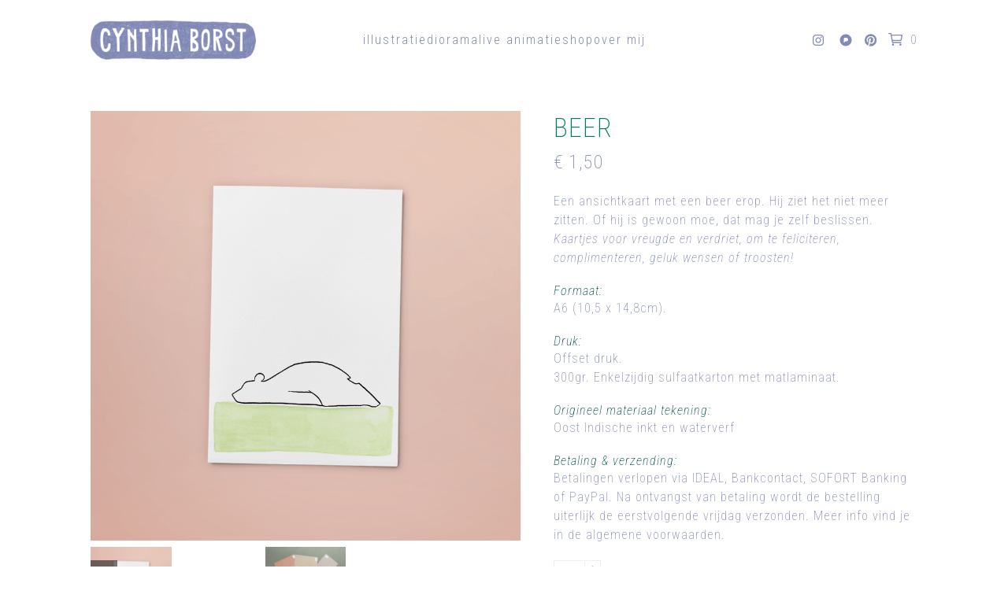

--- FILE ---
content_type: text/html; charset=UTF-8
request_url: https://cynthiaborst.nl/product/kaart-beer/
body_size: 15147
content:
<!DOCTYPE html>
<html lang="nl-NL" class="wpex-classic-style">
<head>
<meta charset="UTF-8">
<link rel="profile" href="http://gmpg.org/xfn/11">
<meta name='robots' content='index, follow, max-image-preview:large, max-snippet:-1, max-video-preview:-1' />
<meta name="viewport" content="width=device-width, initial-scale=1">

	<!-- This site is optimized with the Yoast SEO plugin v26.6 - https://yoast.com/wordpress/plugins/seo/ -->
	<title>BEER - Cynthia Borst</title>
	<meta name="description" content="Een ansichtkaart met een beer erop. Hij ziet het niet meer zitten. Of hij is gewoon moe, dat zou ook heel goed kunnen." />
	<link rel="canonical" href="https://cynthiaborst.nl/product/kaart-beer/" />
	<meta property="og:locale" content="nl_NL" />
	<meta property="og:type" content="article" />
	<meta property="og:title" content="BEER - Cynthia Borst" />
	<meta property="og:description" content="Een ansichtkaart met een beer erop. Hij ziet het niet meer zitten. Of hij is gewoon moe, dat zou ook heel goed kunnen." />
	<meta property="og:url" content="https://cynthiaborst.nl/product/kaart-beer/" />
	<meta property="og:site_name" content="Cynthia Borst" />
	<meta property="article:modified_time" content="2025-05-23T15:45:11+00:00" />
	<meta property="og:image" content="https://usercontent.one/wp/cynthiaborst.nl/wp-content/uploads/2017/05/05beer01.png?media=1767696141" />
	<meta property="og:image:width" content="893" />
	<meta property="og:image:height" content="893" />
	<meta property="og:image:type" content="image/png" />
	<meta name="twitter:card" content="summary_large_image" />
	<meta name="twitter:label1" content="Geschatte leestijd" />
	<meta name="twitter:data1" content="1 minuut" />
	<script type="application/ld+json" class="yoast-schema-graph">{"@context":"https://schema.org","@graph":[{"@type":"WebPage","@id":"https://cynthiaborst.nl/product/kaart-beer/","url":"https://cynthiaborst.nl/product/kaart-beer/","name":"BEER - Cynthia Borst","isPartOf":{"@id":"https://cynthiaborst.nl/#website"},"primaryImageOfPage":{"@id":"https://cynthiaborst.nl/product/kaart-beer/#primaryimage"},"image":{"@id":"https://cynthiaborst.nl/product/kaart-beer/#primaryimage"},"thumbnailUrl":"https://cynthiaborst.nl/wp-content/uploads/2017/05/05beer01.png","datePublished":"2017-05-31T16:15:24+00:00","dateModified":"2025-05-23T15:45:11+00:00","description":"Een ansichtkaart met een beer erop. Hij ziet het niet meer zitten. Of hij is gewoon moe, dat zou ook heel goed kunnen.","breadcrumb":{"@id":"https://cynthiaborst.nl/product/kaart-beer/#breadcrumb"},"inLanguage":"nl-NL","potentialAction":[{"@type":"ReadAction","target":["https://cynthiaborst.nl/product/kaart-beer/"]}]},{"@type":"ImageObject","inLanguage":"nl-NL","@id":"https://cynthiaborst.nl/product/kaart-beer/#primaryimage","url":"https://cynthiaborst.nl/wp-content/uploads/2017/05/05beer01.png","contentUrl":"https://cynthiaborst.nl/wp-content/uploads/2017/05/05beer01.png","width":893,"height":893,"caption":"kaart beer | tekening door Cynthia Borst"},{"@type":"BreadcrumbList","@id":"https://cynthiaborst.nl/product/kaart-beer/#breadcrumb","itemListElement":[{"@type":"ListItem","position":1,"name":"Home","item":"https://cynthiaborst.nl/"},{"@type":"ListItem","position":2,"name":"Shop","item":"https://cynthiaborst.nl/shop/"},{"@type":"ListItem","position":3,"name":"BEER"}]},{"@type":"WebSite","@id":"https://cynthiaborst.nl/#website","url":"https://cynthiaborst.nl/","name":"Cynthia Borst","description":"prentjesmaker","publisher":{"@id":"https://cynthiaborst.nl/#organization"},"potentialAction":[{"@type":"SearchAction","target":{"@type":"EntryPoint","urlTemplate":"https://cynthiaborst.nl/?s={search_term_string}"},"query-input":{"@type":"PropertyValueSpecification","valueRequired":true,"valueName":"search_term_string"}}],"inLanguage":"nl-NL"},{"@type":"Organization","@id":"https://cynthiaborst.nl/#organization","name":"Cynthia Borst","url":"https://cynthiaborst.nl/","logo":{"@type":"ImageObject","inLanguage":"nl-NL","@id":"https://cynthiaborst.nl/#/schema/logo/image/","url":"https://cynthiaborst.nl/wp-content/uploads/2024/06/cynthia-borst.png","contentUrl":"https://cynthiaborst.nl/wp-content/uploads/2024/06/cynthia-borst.png","width":600,"height":130,"caption":"Cynthia Borst"},"image":{"@id":"https://cynthiaborst.nl/#/schema/logo/image/"}}]}</script>
	<!-- / Yoast SEO plugin. -->


<link rel='dns-prefetch' href='//fonts.googleapis.com' />
<link rel="alternate" type="application/rss+xml" title="Cynthia Borst &raquo; feed" href="https://cynthiaborst.nl/feed/" />
<link rel="alternate" type="application/rss+xml" title="Cynthia Borst &raquo; reacties feed" href="https://cynthiaborst.nl/comments/feed/" />
<link rel="alternate" title="oEmbed (JSON)" type="application/json+oembed" href="https://cynthiaborst.nl/wp-json/oembed/1.0/embed?url=https%3A%2F%2Fcynthiaborst.nl%2Fproduct%2Fkaart-beer%2F" />
<link rel="alternate" title="oEmbed (XML)" type="text/xml+oembed" href="https://cynthiaborst.nl/wp-json/oembed/1.0/embed?url=https%3A%2F%2Fcynthiaborst.nl%2Fproduct%2Fkaart-beer%2F&#038;format=xml" />
<style id='wp-img-auto-sizes-contain-inline-css'>
img:is([sizes=auto i],[sizes^="auto," i]){contain-intrinsic-size:3000px 1500px}
/*# sourceURL=wp-img-auto-sizes-contain-inline-css */
</style>
<link rel='stylesheet' id='js_composer_front-css' href='https://usercontent.one/wp/cynthiaborst.nl/wp-content/plugins/js_composer/assets/css/js_composer.min.css?ver=8.7.2&media=1767696141' media='all' />
<style id='wp-emoji-styles-inline-css'>

	img.wp-smiley, img.emoji {
		display: inline !important;
		border: none !important;
		box-shadow: none !important;
		height: 1em !important;
		width: 1em !important;
		margin: 0 0.07em !important;
		vertical-align: -0.1em !important;
		background: none !important;
		padding: 0 !important;
	}
/*# sourceURL=wp-emoji-styles-inline-css */
</style>
<style id='woocommerce-inline-inline-css'>
.woocommerce form .form-row .required { visibility: visible; }
/*# sourceURL=woocommerce-inline-inline-css */
</style>
<link rel='stylesheet' id='parent-style-css' href='https://usercontent.one/wp/cynthiaborst.nl/wp-content/themes/Total/style.css?ver=6.5&media=1767696141' media='all' />
<link rel='stylesheet' id='wpex-woocommerce-css' href='https://usercontent.one/wp/cynthiaborst.nl/wp-content/themes/Total/assets/css/frontend/woocommerce/core.min.css?ver=6.5&media=1767696141' media='all' />
<link rel='stylesheet' id='wpex-google-font-roboto-condensed-css' href='https://fonts.googleapis.com/css2?family=Roboto+Condensed:ital,wght@0,100;0,200;0,300;0,400;0,500;0,600;0,700;0,800;0,900;1,100;1,200;1,300;1,400;1,500;1,600;1,700;1,800;1,900&#038;display=swap&#038;subset=latin' media='all' />
<link rel='stylesheet' id='wpex-style-css' href='https://usercontent.one/wp/cynthiaborst.nl/wp-content/themes/total-child-theme/style.css?ver=6.5&media=1767696141' media='all' />
<link rel='stylesheet' id='wpex-mobile-menu-breakpoint-max-css' href='https://usercontent.one/wp/cynthiaborst.nl/wp-content/themes/Total/assets/css/frontend/breakpoints/max.min.css?ver=6.5&media=1767696141' media='only screen and (max-width:959px)' />
<link rel='stylesheet' id='wpex-mobile-menu-breakpoint-min-css' href='https://usercontent.one/wp/cynthiaborst.nl/wp-content/themes/Total/assets/css/frontend/breakpoints/min.min.css?ver=6.5&media=1767696141' media='only screen and (min-width:960px)' />
<link rel='stylesheet' id='vcex-shortcodes-css' href='https://usercontent.one/wp/cynthiaborst.nl/wp-content/themes/Total/assets/css/frontend/vcex-shortcodes.min.css?ver=6.5&media=1767696141' media='all' />
<link rel='stylesheet' id='mollie-applepaydirect-css' href='https://usercontent.one/wp/cynthiaborst.nl/wp-content/plugins/mollie-payments-for-woocommerce/public/css/mollie-applepaydirect.min.css?media=1767696141?ver=1767524303' media='screen' />
<link rel='stylesheet' id='wpex-wpbakery-css' href='https://usercontent.one/wp/cynthiaborst.nl/wp-content/themes/Total/assets/css/frontend/wpbakery.min.css?ver=6.5&media=1767696141' media='all' />
<script src="https://cynthiaborst.nl/wp-includes/js/jquery/jquery.min.js?ver=3.7.1" id="jquery-core-js"></script>
<script src="https://cynthiaborst.nl/wp-includes/js/jquery/jquery-migrate.min.js?ver=3.4.1" id="jquery-migrate-js"></script>
<script src="https://usercontent.one/wp/cynthiaborst.nl/wp-content/plugins/woocommerce/assets/js/flexslider/jquery.flexslider.min.js?ver=2.7.2-wc.10.4.3&media=1767696141" id="wc-flexslider-js" defer data-wp-strategy="defer"></script>
<script id="wc-single-product-js-extra">
var wc_single_product_params = {"i18n_required_rating_text":"Selecteer een waardering","i18n_rating_options":["1 van de 5 sterren","2 van de 5 sterren","3 van de 5 sterren","4 van de 5 sterren","5 van de 5 sterren"],"i18n_product_gallery_trigger_text":"Afbeeldinggalerij in volledig scherm bekijken","review_rating_required":"yes","flexslider":{"rtl":false,"animation":"slide","smoothHeight":true,"directionNav":true,"controlNav":"thumbnails","slideshow":false,"animationSpeed":600,"animationLoop":false,"allowOneSlide":false,"prevText":"\u003Cspan class=\"screen-reader-text\"\u003Eprevious slide\u003C/span\u003E\u003Cspan class=\"wpex-icon\" aria-hidden=\"true\"\u003E\u003Csvg xmlns=\"http://www.w3.org/2000/svg\" viewBox=\"0 0 24 24\"\u003E\u003Crect fill=\"none\" height=\"24\" width=\"24\"/\u003E\u003Cg\u003E\u003Cpolygon points=\"17.77,3.77 16,2 6,12 16,22 17.77,20.23 9.54,12\"/\u003E\u003C/g\u003E\u003C/svg\u003E\u003C/span\u003E","nextText":"\u003Cspan class=\"screen-reader-text\"\u003Enext slide\u003C/span\u003E\u003Cspan class=\"wpex-icon\" aria-hidden=\"true\"\u003E\u003Csvg xmlns=\"http://www.w3.org/2000/svg\" viewBox=\"0 0 24 24\"\u003E\u003Cg\u003E\u003Cpath d=\"M0,0h24v24H0V0z\" fill=\"none\"/\u003E\u003C/g\u003E\u003Cg\u003E\u003Cpolygon points=\"6.23,20.23 8,22 18,12 8,2 6.23,3.77 14.46,12\"/\u003E\u003C/g\u003E\u003C/svg\u003E\u003C/span\u003E"},"zoom_enabled":"","zoom_options":[],"photoswipe_enabled":"","photoswipe_options":{"shareEl":false,"closeOnScroll":false,"history":false,"hideAnimationDuration":0,"showAnimationDuration":0},"flexslider_enabled":"1"};
//# sourceURL=wc-single-product-js-extra
</script>
<script src="https://usercontent.one/wp/cynthiaborst.nl/wp-content/plugins/woocommerce/assets/js/frontend/single-product.min.js?ver=10.4.3&media=1767696141" id="wc-single-product-js" defer data-wp-strategy="defer"></script>
<script src="https://usercontent.one/wp/cynthiaborst.nl/wp-content/plugins/woocommerce/assets/js/jquery-blockui/jquery.blockUI.min.js?ver=2.7.0-wc.10.4.3&media=1767696141" id="wc-jquery-blockui-js" defer data-wp-strategy="defer"></script>
<script src="https://usercontent.one/wp/cynthiaborst.nl/wp-content/plugins/woocommerce/assets/js/js-cookie/js.cookie.min.js?ver=2.1.4-wc.10.4.3&media=1767696141" id="wc-js-cookie-js" defer data-wp-strategy="defer"></script>
<script id="woocommerce-js-extra">
var woocommerce_params = {"ajax_url":"/wp-admin/admin-ajax.php","wc_ajax_url":"/?wc-ajax=%%endpoint%%","i18n_password_show":"Wachtwoord weergeven","i18n_password_hide":"Wachtwoord verbergen"};
//# sourceURL=woocommerce-js-extra
</script>
<script src="https://usercontent.one/wp/cynthiaborst.nl/wp-content/plugins/woocommerce/assets/js/frontend/woocommerce.min.js?ver=10.4.3&media=1767696141" id="woocommerce-js" defer data-wp-strategy="defer"></script>
<script id="wpex-core-js-extra">
var wpex_theme_params = {"selectArrowIcon":"\u003Cspan class=\"wpex-select-arrow__icon wpex-icon--sm wpex-flex wpex-icon\" aria-hidden=\"true\"\u003E\u003Csvg viewBox=\"0 0 24 24\" xmlns=\"http://www.w3.org/2000/svg\"\u003E\u003Crect fill=\"none\" height=\"24\" width=\"24\"/\u003E\u003Cg transform=\"matrix(0, -1, 1, 0, -0.115, 23.885)\"\u003E\u003Cpolygon points=\"17.77,3.77 16,2 6,12 16,22 17.77,20.23 9.54,12\"/\u003E\u003C/g\u003E\u003C/svg\u003E\u003C/span\u003E","customSelects":".widget_categories form,.widget_archive select,.vcex-form-shortcode select,.woocommerce-ordering .orderby,#dropdown_product_cat,.single-product .variations_form .variations select","scrollToHash":"1","localScrollFindLinks":"1","localScrollHighlight":"1","localScrollUpdateHash":"1","scrollToHashTimeout":"500","localScrollTargets":"li.local-scroll a, a.local-scroll, .local-scroll-link, .local-scroll-link \u003E a,.sidr-class-local-scroll-link,li.sidr-class-local-scroll \u003E span \u003E a,li.sidr-class-local-scroll \u003E a","scrollToBehavior":"smooth"};
//# sourceURL=wpex-core-js-extra
</script>
<script src="https://usercontent.one/wp/cynthiaborst.nl/wp-content/themes/Total/assets/js/frontend/core.min.js?ver=6.5&media=1767696141" id="wpex-core-js" defer data-wp-strategy="defer"></script>
<script id="wpex-inline-js-after">
!function(){const e=document.querySelector("html"),t=()=>{const t=window.innerWidth-document.documentElement.clientWidth;t&&e.style.setProperty("--wpex-scrollbar-width",`${t}px`)};t(),window.addEventListener("resize",(()=>{t()}))}();
//# sourceURL=wpex-inline-js-after
</script>
<script id="wpex-sticky-header-js-extra">
var wpex_sticky_header_params = {"breakpoint":"960"};
//# sourceURL=wpex-sticky-header-js-extra
</script>
<script src="https://usercontent.one/wp/cynthiaborst.nl/wp-content/themes/Total/assets/js/frontend/sticky/header.min.js?ver=6.5&media=1767696141" id="wpex-sticky-header-js" defer data-wp-strategy="defer"></script>
<script id="wpex-mobile-menu-toggle-js-extra">
var wpex_mobile_menu_toggle_params = {"breakpoint":"959","i18n":{"openSubmenu":"Open submenu of %s","closeSubmenu":"Close submenu of %s"},"openSubmenuIcon":"\u003Cspan class=\"wpex-open-submenu__icon wpex-transition-transform wpex-duration-300 wpex-icon\" aria-hidden=\"true\"\u003E\u003Csvg xmlns=\"http://www.w3.org/2000/svg\" viewBox=\"0 0 448 512\"\u003E\u003Cpath d=\"M201.4 342.6c12.5 12.5 32.8 12.5 45.3 0l160-160c12.5-12.5 12.5-32.8 0-45.3s-32.8-12.5-45.3 0L224 274.7 86.6 137.4c-12.5-12.5-32.8-12.5-45.3 0s-12.5 32.8 0 45.3l160 160z\"/\u003E\u003C/svg\u003E\u003C/span\u003E"};
//# sourceURL=wpex-mobile-menu-toggle-js-extra
</script>
<script src="https://usercontent.one/wp/cynthiaborst.nl/wp-content/themes/Total/assets/js/frontend/mobile-menu/toggle.min.js?ver=6.5&media=1767696141" id="wpex-mobile-menu-toggle-js" defer data-wp-strategy="defer"></script>
<script></script><link rel="https://api.w.org/" href="https://cynthiaborst.nl/wp-json/" /><link rel="alternate" title="JSON" type="application/json" href="https://cynthiaborst.nl/wp-json/wp/v2/product/178" /><link rel="EditURI" type="application/rsd+xml" title="RSD" href="https://cynthiaborst.nl/xmlrpc.php?rsd" />
<meta name="generator" content="WordPress 6.9" />
<meta name="generator" content="WooCommerce 10.4.3" />
<link rel='shortlink' href='https://cynthiaborst.nl/?p=178' />
<style>[class*=" icon-oc-"],[class^=icon-oc-]{speak:none;font-style:normal;font-weight:400;font-variant:normal;text-transform:none;line-height:1;-webkit-font-smoothing:antialiased;-moz-osx-font-smoothing:grayscale}.icon-oc-one-com-white-32px-fill:before{content:"901"}.icon-oc-one-com:before{content:"900"}#one-com-icon,.toplevel_page_onecom-wp .wp-menu-image{speak:none;display:flex;align-items:center;justify-content:center;text-transform:none;line-height:1;-webkit-font-smoothing:antialiased;-moz-osx-font-smoothing:grayscale}.onecom-wp-admin-bar-item>a,.toplevel_page_onecom-wp>.wp-menu-name{font-size:16px;font-weight:400;line-height:1}.toplevel_page_onecom-wp>.wp-menu-name img{width:69px;height:9px;}.wp-submenu-wrap.wp-submenu>.wp-submenu-head>img{width:88px;height:auto}.onecom-wp-admin-bar-item>a img{height:7px!important}.onecom-wp-admin-bar-item>a img,.toplevel_page_onecom-wp>.wp-menu-name img{opacity:.8}.onecom-wp-admin-bar-item.hover>a img,.toplevel_page_onecom-wp.wp-has-current-submenu>.wp-menu-name img,li.opensub>a.toplevel_page_onecom-wp>.wp-menu-name img{opacity:1}#one-com-icon:before,.onecom-wp-admin-bar-item>a:before,.toplevel_page_onecom-wp>.wp-menu-image:before{content:'';position:static!important;background-color:rgba(240,245,250,.4);border-radius:102px;width:18px;height:18px;padding:0!important}.onecom-wp-admin-bar-item>a:before{width:14px;height:14px}.onecom-wp-admin-bar-item.hover>a:before,.toplevel_page_onecom-wp.opensub>a>.wp-menu-image:before,.toplevel_page_onecom-wp.wp-has-current-submenu>.wp-menu-image:before{background-color:#76b82a}.onecom-wp-admin-bar-item>a{display:inline-flex!important;align-items:center;justify-content:center}#one-com-logo-wrapper{font-size:4em}#one-com-icon{vertical-align:middle}.imagify-welcome{display:none !important;}</style>	<noscript><style>.woocommerce-product-gallery{ opacity: 1 !important; }</style></noscript>
	<noscript><style>body:not(.content-full-screen) .wpex-vc-row-stretched[data-vc-full-width-init="false"]{visibility:visible;}</style></noscript><link rel="icon" href="https://usercontent.one/wp/cynthiaborst.nl/wp-content/uploads/2024/07/cropped-IMG_2646-32x32.png?media=1767696141" sizes="32x32" />
<link rel="icon" href="https://usercontent.one/wp/cynthiaborst.nl/wp-content/uploads/2024/07/cropped-IMG_2646-192x192.png?media=1767696141" sizes="192x192" />
<link rel="apple-touch-icon" href="https://usercontent.one/wp/cynthiaborst.nl/wp-content/uploads/2024/07/cropped-IMG_2646-180x180.png?media=1767696141" />
<meta name="msapplication-TileImage" content="https://usercontent.one/wp/cynthiaborst.nl/wp-content/uploads/2024/07/cropped-IMG_2646-270x270.png?media=1767696141" />
		<style id="wp-custom-css">
			.headerinsta{padding-right:10px;}.headerinsta2{padding-right:15px;}.portfolio-featured-video{display:block;width:100%;overflow:hidden;height:auto !important;}.portfolio-featured-video video{display:block;width:100%;height:auto;object-fit:contain;}/* hide beschrijving from single product page */.woocommerce-tabs.wc-tabs-wrapper{display:none !important;}/* voorraad tekst */.woocommerce div.product p.stock{color:#ead083;font-weight:400;}/* Geen producten/posts gevonden tekst */.vcex-no-posts-found{text-align:center;font-size:30px;padding-top:50px;color:orange;}		</style>
		<noscript><style> .wpb_animate_when_almost_visible { opacity: 1; }</style></noscript><style data-type="wpex-css" id="wpex-css">/*TYPOGRAPHY*/:root{--wpex-body-font-family:'Roboto Condensed';--wpex-body-font-weight:200;--wpex-body-font-size:16px;--wpex-body-color:#838ab5;--wpex-body-letter-spacing:1px;}:root{--wpex-heading-color:#838ab5;}#top-bar-content{font-weight:400;line-height:16px;letter-spacing:2px;text-transform:uppercase;}.header-aside-content{color:#838ab5;}.main-navigation-ul .link-inner{font-weight:300;font-size:16px;letter-spacing:2px;text-transform:lowercase;}.main-navigation-ul .sub-menu .link-inner{text-transform:lowercase;}.wpex-mobile-menu,#sidr-main{font-size:14px;}.blog-entry-title.entry-title,.blog-entry-title.entry-title a,.blog-entry-title.entry-title a:hover{color:#838ab5;}body.single-post .single-post-title{color:#838ab5;}.theme-heading{color:#838ab5;}h1,.wpex-h1{font-style:normal;}h2,.wpex-h2{font-weight:200;font-style:italic;font-size:16px;color:#00524c;margin:0px;}h3,.wpex-h3{font-size:20px;color:#00524c;}h4,.wpex-h4{font-weight:600;font-size:16px;color:#00524c;margin:30px 0px 5px 0px;}.woocommerce-loop-product__title,.woocommerce-loop-category__title{color:#838ab5;}.woocommerce div.product .product_title{font-weight:200;color:#007c5f;}.up-sells >h2,.related.products >h2,.woocommerce-tabs .panel >h2{color:#257a5e;}/*ADVANCED STYLING CSS*/#site-logo .logo-img{height:50px;width:auto;}.woocommerce .product .summary :is(.single_add_to_cart_button,.added_to_cart),.product :is(.add_to_cart_button,.added_to_cart),.product-actions .button,.vcex-wc-template-part .single_add_to_cart_button{width:100%;}.cart:has(.added_to_cart) .single_add_to_cart_button{margin-block-end:10px;}/*CUSTOMIZER STYLING*/:root{--wpex-accent:#ffffff;--wpex-accent-alt:#ffffff;--wpex-border-main:#ffffff;--wpex-text-1:#838ab5;--wpex-text-2:#838ab5;--wpex-text-3:#838ab5;--wpex-text-4:#b0b4de;--wpex-link-color:#838ab5;--wpex-hover-heading-link-color:#838ab5;--wpex-hover-link-color:#b0b4de;--wpex-link-decoration-color:#b0b4de;--wpex-btn-bg:#838ab5;--wpex-hover-btn-bg:#b0b4de;--wpex-dropmenu-colored-top-border-color:#ffffff;--wpex-vc-column-inner-margin-bottom:0px;--wpex-woo-price-color:#838ab5;}.page-header-disabled:not(.has-overlay-header):not(.no-header-margin) #content-wrap{padding-block-start:40px;}:root,.site-boxed.wpex-responsive #wrap{--wpex-container-max-width:1050px;--wpex-container-width:1050px;}#top-bar-wrap{border-color:#ffffff;}#top-bar{color:#075b4a;--wpex-text-2:#075b4a;--wpex-text-3:#075b4a;--wpex-text-4:#075b4a;}.header-padding{padding-block-start:30px;}.logo-padding{padding-block-start:20px;padding-block-end:5px;}#site-navigation-wrap{--wpex-main-nav-link-underline-color:#f7f7f7;--wpex-main-nav-bg:#ffffff;--wpex-main-nav-border-color:#ffffff;--wpex-main-nav-link-color:#838ab5;--wpex-hover-main-nav-link-color:#838ab5;--wpex-active-main-nav-link-color:#838ab5;--wpex-hover-main-nav-link-color:#b0b4de;--wpex-active-main-nav-link-color:#b0b4de;--wpex-main-nav-link-bg:#ffffff;--wpex-hover-main-nav-link-bg:#ffffff;--wpex-active-main-nav-link-bg:#ffffff;--wpex-hover-main-nav-link-bg:#ffffff;--wpex-active-main-nav-link-bg:#ffffff;--wpex-dropmenu-bg:#ffffff;--wpex-dropmenu-caret-bg:#ffffff;--wpex-dropmenu-border-color:#ffffff;--wpex-dropmenu-caret-border-color:#ffffff;--wpex-megamenu-divider-color:#ffffff;--wpex-dropmenu-link-color:#00524c;--wpex-hover-dropmenu-link-color:#007c73;--wpex-hover-dropmenu-link-bg:#ffffff;--wpex-active-dropmenu-link-color:#007c73;--wpex-active-hover-dropmenu-link-color:#007c73;--wpex-active-dropmenu-link-bg:#ffffff;--wpex-active-hover-dropmenu-link-bg:#ffffff;--wpex-megamenu-heading-color:#00524c;}#mobile-menu,#mobile-icons-menu{--wpex-link-color:#006b5b;--wpex-hover-link-color:#006b5b;--wpex-hover-link-color:#009362;}.mobile-toggle-nav-ul,.mobile-toggle-nav-ul a{border-color:#f2f2f2;}.mobile-toggle-nav{color:#006658;--wpex-link-color:#006658;--wpex-hover-link-color:#00895b;}#sidebar .widget-title{text-align:left;}#footer{--wpex-surface-1:#ffffff;background-color:#ffffff;}#footer-bottom{background-color:#ffffff;color:#075b4a;--wpex-text-2:#075b4a;--wpex-text-3:#075b4a;--wpex-text-4:#075b4a;}.woocommerce .products .product .star-rating{display:none;}.woocommerce span.onsale{background-color:#ff8337;}.wpex-loop-product-add-to-cart{--wpex-woo-btn-bg:#8289b5b8;--wpex-woo-btn-gutter:10px;}.woocommerce ul.products li.product .woocommerce-loop-product__title,.woocommerce ul.products li.product .woocommerce-loop-category__title{color:#838ab5;}.woocommerce ul.products li.product .woocommerce-loop-product__title:hover,.woocommerce ul.products li.product .woocommerce-loop-category__title:hover{color:#838ab5;}li.product .price{--wpex-woo-price-color:#838ab5;}.product .summary{--wpex-woo-price-color:#838ab5;}@media only screen and (min-width:960px){:root{--wpex-content-area-width:100%;}}@media only screen and (max-width:767px){:root,.site-boxed.wpex-responsive #wrap{--wpex-container-width:90%;}}@media only screen and (min-width:960px) and (max-width:1280px){:root,.site-boxed.wpex-responsive #wrap{--wpex-container-width:90%;}}@media only screen and (min-width:768px) and (max-width:959px){:root,.site-boxed.wpex-responsive #wrap{--wpex-container-width:90%;}:root{--wpex-content-area-width:100%;}}@media only screen and (min-width:480px) and (max-width:767px){:root,.site-boxed.wpex-responsive #wrap{--wpex-container-width:90%;}}</style><link rel='stylesheet' id='fancybox-css' href='https://usercontent.one/wp/cynthiaborst.nl/wp-content/themes/Total/assets/css/vendor/jquery.fancybox.min.css?ver=3.5.7&media=1767696141' media='all' />
<link rel='stylesheet' id='wpex-fancybox-css' href='https://usercontent.one/wp/cynthiaborst.nl/wp-content/themes/Total/assets/css/frontend/fancybox.min.css?ver=6.5&media=1767696141' media='all' />
</head>

<body class="wp-singular product-template-default single single-product postid-178 wp-custom-logo wp-embed-responsive wp-theme-Total wp-child-theme-total-child-theme theme-Total woocommerce woocommerce-page woocommerce-no-js wpex-theme wpex-responsive full-width-main-layout no-composer wpex-live-site site-full-width content-full-width header-has-fixed-height has-topbar sidebar-widget-icons hasnt-overlay-header wpex-has-fixed-footer page-header-disabled has-mobile-menu wpex-mobile-toggle-menu-icon_buttons_under_logo wpex-no-js wpb-js-composer js-comp-ver-8.7.2 vc_responsive">

	
<a href="#content" class="skip-to-content">Skip to content</a>

	
	<span data-ls_id="#site_top" tabindex="-1"></span>
	<div id="outer-wrap" class="wpex-overflow-clip">
		
		
		
		<div id="wrap" class="wpex-clr">

			
			<div id="top-bar-wrap" class="wpex-border-b wpex-border-main wpex-border-solid wpex-text-sm wpex-print-hidden">
			<div id="top-bar" class="container wpex-relative wpex-py-15 wpex-md-flex wpex-justify-between wpex-items-center wpex-text-center wpex-md-text-initial wpex-flex-row-reverse"></div>
		</div>
	<div id="site-header-sticky-wrapper" class="wpex-sticky-header-holder not-sticky wpex-print-hidden">	<header id="site-header" class="header-seven wpex-z-sticky header-fixed-height fixed-scroll has-sticky-dropshadow dyn-styles wpex-print-hidden wpex-relative">
				<div id="site-header-inner" class="header-seven-inner container wpex-relative wpex-h-100 wpex-flex wpex-z-10"><div id="site-header-flex" class="wpex-flex wpex-justify-between wpex-items-center wpex-w-100">
<div id="site-logo" class="site-branding header-seven-logo wpex-flex wpex-items-center wpex-h-100">
	<div id="site-logo-inner" ><a id="site-logo-link" href="https://cynthiaborst.nl/" rel="home" class="main-logo"><img src="https://usercontent.one/wp/cynthiaborst.nl/wp-content/uploads/2024/06/cynthia-borst.png?media=1767696141" alt="Cynthia Borst" class="logo-img wpex-h-auto wpex-max-w-100 wpex-align-middle" width="600" height="50" data-no-retina data-skip-lazy fetchpriority="high" srcset="https://usercontent.one/wp/cynthiaborst.nl/wp-content/uploads/2024/06/cynthia-borst.png?media=1767696141 1x,https://usercontent.one/wp/cynthiaborst.nl/wp-content/uploads/2024/06/cynthia-borst.png?media=1767696141 2x"></a></div>

</div>

<div id="site-navigation-wrap" class="navbar-style-seven wpex-max-h-100 wpex-mr-auto has-menu-underline wpex-dropdown-top-border wpex-stretch-megamenus hide-at-mm-breakpoint wpex-print-hidden">
	<nav id="site-navigation" class="navigation main-navigation main-navigation-seven" aria-label="Main menu"><ul id="menu-hoofdmenu" class="main-navigation-ul dropdown-menu wpex-flex wpex-items-center wpex-dropdown-menu wpex-dropdown-menu--onhover"><li id="menu-item-2617" class="menu-item menu-item-type-post_type menu-item-object-page menu-item-2617"><a href="https://cynthiaborst.nl/illustratie/"><span class="link-inner">Illustratie</span></a></li>
<li id="menu-item-2616" class="menu-item menu-item-type-post_type menu-item-object-page menu-item-2616"><a href="https://cynthiaborst.nl/diorama/"><span class="link-inner">Diorama</span></a></li>
<li id="menu-item-2615" class="menu-item menu-item-type-post_type menu-item-object-page menu-item-2615"><a href="https://cynthiaborst.nl/live-animatie/"><span class="link-inner">Live animatie</span></a></li>
<li id="menu-item-15" class="topmenu-item menu-item menu-item-type-post_type menu-item-object-page current_page_parent menu-item-15"><a href="https://cynthiaborst.nl/shop/"><span class="link-inner">Shop</span></a></li>
<li id="menu-item-2753" class="menu-item menu-item-type-post_type menu-item-object-page menu-item-2753"><a href="https://cynthiaborst.nl/over-mij/"><span class="link-inner">Over mij</span></a></li>
</ul></nav>
</div>

			<div id="site-header-flex-aside" class="wpex-flex wpex-items-center wpex-justify-end wpex-h-100 header-seven-aside"><div id="site-header-flex-aside-inner" class="header-aside-content header-aside-content--flex wpex-flex wpex-flex-wrap wpex-items-center"><div class="vcex-social-links vcex-module wpex-flex wpex-flex-wrap wpex-social-btns vcex-social-btns wpex-items-center wpex-gap-5 headerinsta wpex-last-mr-0"><a href="https://www.instagram.com/cynthiaborst/" class="vcex-social-links__item wpex-social-btn wpex-social-btn-no-style wpex-instagram" target="_blank" rel="noopener noreferrer"><span class="vcex-social-links__icon wpex-icon" aria-hidden="true"><svg xmlns="http://www.w3.org/2000/svg" viewBox="0 0 448 512"><path d="M224.1 141c-63.6 0-114.9 51.3-114.9 114.9s51.3 114.9 114.9 114.9S339 319.5 339 255.9 287.7 141 224.1 141zm0 189.6c-41.1 0-74.7-33.5-74.7-74.7s33.5-74.7 74.7-74.7 74.7 33.5 74.7 74.7-33.6 74.7-74.7 74.7zm146.4-194.3c0 14.9-12 26.8-26.8 26.8-14.9 0-26.8-12-26.8-26.8s12-26.8 26.8-26.8 26.8 12 26.8 26.8zm76.1 27.2c-1.7-35.9-9.9-67.7-36.2-93.9-26.2-26.2-58-34.4-93.9-36.2-37-2.1-147.9-2.1-184.9 0-35.8 1.7-67.6 9.9-93.9 36.1s-34.4 58-36.2 93.9c-2.1 37-2.1 147.9 0 184.9 1.7 35.9 9.9 67.7 36.2 93.9s58 34.4 93.9 36.2c37 2.1 147.9 2.1 184.9 0 35.9-1.7 67.7-9.9 93.9-36.2 26.2-26.2 34.4-58 36.2-93.9 2.1-37 2.1-147.8 0-184.8zM398.8 388c-7.8 19.6-22.9 34.7-42.6 42.6-29.5 11.7-99.5 9-132.1 9s-102.7 2.6-132.1-9c-19.6-7.8-34.7-22.9-42.6-42.6-11.7-29.5-9-99.5-9-132.1s-2.6-102.7 9-132.1c7.8-19.6 22.9-34.7 42.6-42.6 29.5-11.7 99.5-9 132.1-9s102.7-2.6 132.1 9c19.6 7.8 34.7 22.9 42.6 42.6 11.7 29.5 9 99.5 9 132.1s2.7 102.7-9 132.1z"/></svg></span><span class="screen-reader-text">Instagram</span></a></div><style>.vcex-icon.vcex_696fdcd1cf6b5{font-size:18px;}.vcex-icon.vcex_696fdcd1cf6b5 .vcex-icon-wrap{color:#838ab5;}</style><div class="vcex-icon vcex-module vcex-icon-normal headerinsta2 vcex_696fdcd1cf6b5"><a href="https://pixelfed.art/cynthiaborst" class="vcex-icon-link wpex-no-underline wpex-text-current wpex-hover-text-current" target="_blank" rel="noopener noreferrer"><div class="vcex-icon-wrap wpex-inline-flex wpex-items-center wpex-justify-center wpex-leading-none"><span class="wpex-icon" aria-hidden="true"> <svg xmlns="http://www.w3.org/2000/svg" width="800px" height="800px" viewBox="0 0 24 24"><g><path fill="none" d="M0 0H24V24H0z"></path><path d="M12 2c5.523 0 10 4.477 10 10s-4.477 10-10 10S2 17.523 2 12 6.477 2 12 2zm1.031 6.099h-2.624c-.988 0-1.789.776-1.789 1.733v6.748l2.595-2.471h1.818c1.713 0 3.101-1.345 3.101-3.005s-1.388-3.005-3.1-3.005z"></path></g></svg> </span></div></a></div><style>.vcex-icon.vcex_696fdcd1cfe14{font-size:18px;}.vcex-icon.vcex_696fdcd1cfe14 .vcex-icon-wrap{color:#838ab5;}</style><div class="vcex-icon vcex-module vcex-icon-normal headerinsta2 vcex_696fdcd1cfe14"><a href="https://nl.pinterest.com/cynthiaborst/" class="vcex-icon-link wpex-no-underline wpex-text-current wpex-hover-text-current" target="_blank" rel="noopener noreferrer"><div class="vcex-icon-wrap wpex-inline-flex wpex-items-center wpex-justify-center wpex-leading-none"><span class="wpex-icon" aria-hidden="true"><svg xmlns="http://www.w3.org/2000/svg" viewBox="0 0 27 32"><path d="M27.429 16q0 3.732-1.839 6.884t-4.991 4.991-6.884 1.839q-1.982 0-3.893-0.571 1.054-1.661 1.393-2.929 0.161-0.607 0.964-3.768 0.357 0.696 1.304 1.205t2.036 0.509q2.161 0 3.857-1.223t2.625-3.366 0.929-4.821q0-2.036-1.063-3.821t-3.080-2.911-4.554-1.125q-1.875 0-3.5 0.518t-2.759 1.375-1.946 1.973-1.196 2.313-0.384 2.393q0 1.857 0.714 3.268t2.089 1.982q0.536 0.214 0.679-0.357 0.036-0.125 0.143-0.554t0.143-0.536q0.107-0.411-0.196-0.768-0.911-1.089-0.911-2.696 0-2.696 1.866-4.634t4.884-1.938q2.696 0 4.205 1.464t1.509 3.804q0 3.036-1.223 5.161t-3.134 2.125q-1.089 0-1.75-0.777t-0.411-1.866q0.143-0.625 0.473-1.67t0.536-1.839 0.205-1.348q0-0.893-0.482-1.482t-1.375-0.589q-1.107 0-1.875 1.018t-0.768 2.536q0 1.304 0.446 2.179l-1.768 7.464q-0.304 1.25-0.232 3.161-3.679-1.625-5.946-5.018t-2.268-7.554q0-3.732 1.839-6.884t4.991-4.991 6.884-1.839 6.884 1.839 4.991 4.991 1.839 6.884z"></path></svg></span></div></a></div>
<span class="wpex-cart-link wpex-inline-block"><a class="wpex-no-underline" href="https://cynthiaborst.nl/winkelmand/"><span class="wpex-cart-link__items wpex-flex wpex-items-center"><span class="wpex-cart-link__icon wpex-mr-10"><span class="wpex-icon" aria-hidden="true"><svg xmlns="http://www.w3.org/2000/svg" viewBox="32 64 430.25 384"><circle cx="176" cy="416" r="16" style="fill:none;stroke:currentColor;stroke-linecap:round;stroke-linejoin:round;stroke-width:32px"/><circle cx="400" cy="416" r="16" style="fill:none;stroke:currentColor;stroke-linecap:round;stroke-linejoin:round;stroke-width:32px"/><polyline points="48 80 112 80 160 352 416 352" style="fill:none;stroke:currentColor;stroke-linecap:round;stroke-linejoin:round;stroke-width:32px"/><path d="M160,288H409.44a8,8,0,0,0,7.85-6.43l28.8-144a8,8,0,0,0-7.85-9.57H128" style="fill:none;stroke:currentColor;stroke-linecap:round;stroke-linejoin:round;stroke-width:32px"/></svg></span></span><span class="wpex-cart-link__count">0  </span></span></a></span></div></div>
			
<div id="mobile-menu" class="wpex-mobile-menu-toggle show-at-mm-breakpoint wpex-flex wpex-items-center wpex-mt-10 wpex-justify-center wpex-h-100">
	<div class="wpex-inline-flex wpex-items-center"><a href="#" class="mobile-menu-toggle" role="button" aria-expanded="false"><span class="mobile-menu-toggle__icon wpex-flex"><span class="wpex-hamburger-icon wpex-hamburger-icon--inactive wpex-hamburger-icon--animate" aria-hidden="true"><span></span></span></span><span class="screen-reader-text" data-open-text>Open mobile menu</span><span class="screen-reader-text" data-open-text>Close mobile menu</span></a></div>
</div>

</div></div>
			</header>
</div>
			
			<main id="main" class="site-main wpex-clr">

				
<div id="content-wrap"  class="container wpex-clr">

	
	<div id="primary" class="content-area wpex-clr">

		
		<div id="content" class="site-content wpex-clr">

			
			<article class="entry-content entry wpex-clr"><div class="woocommerce-notices-wrapper"></div><div id="product-178" class="entry has-media product type-product post-178 status-publish first instock product_cat-kaart has-post-thumbnail taxable shipping-taxable purchasable product-type-simple">

	<div class="woocommerce-product-gallery woocommerce-product-gallery--with-images woocommerce-product-gallery--columns-5 images" data-columns="5" style="opacity: 0; transition: opacity .25s ease-in-out;">
	<div class="woocommerce-product-gallery__wrapper">
		<div data-thumb="https://usercontent.one/wp/cynthiaborst.nl/wp-content/uploads/2017/05/05beer01.png?media=1767696141" data-thumb-alt="kaart beer | tekening door Cynthia Borst" data-thumb-srcset="https://usercontent.one/wp/cynthiaborst.nl/wp-content/uploads/2017/05/05beer01.png?media=1767696141 893w, https://usercontent.one/wp/cynthiaborst.nl/wp-content/uploads/2017/05/05beer01-150x150.png?media=1767696141 150w, https://usercontent.one/wp/cynthiaborst.nl/wp-content/uploads/2017/05/05beer01-300x300.png?media=1767696141 300w, https://usercontent.one/wp/cynthiaborst.nl/wp-content/uploads/2017/05/05beer01-768x768.png?media=1767696141 768w"  data-thumb-sizes="(max-width: 893px) 100vw, 893px" class="woocommerce-product-gallery__image"><a href="https://usercontent.one/wp/cynthiaborst.nl/wp-content/uploads/2017/05/05beer01.png?media=1767696141"><img width="893" height="893" src="https://usercontent.one/wp/cynthiaborst.nl/wp-content/uploads/2017/05/05beer01.png?media=1767696141" class="wp-post-image" alt="kaart beer | tekening door Cynthia Borst" data-caption="" data-src="https://usercontent.one/wp/cynthiaborst.nl/wp-content/uploads/2017/05/05beer01.png?media=1767696141" data-large_image="https://usercontent.one/wp/cynthiaborst.nl/wp-content/uploads/2017/05/05beer01.png?media=1767696141" data-large_image_width="893" data-large_image_height="893" decoding="async" fetchpriority="high" srcset="https://usercontent.one/wp/cynthiaborst.nl/wp-content/uploads/2017/05/05beer01.png?media=1767696141 893w, https://usercontent.one/wp/cynthiaborst.nl/wp-content/uploads/2017/05/05beer01-150x150.png?media=1767696141 150w, https://usercontent.one/wp/cynthiaborst.nl/wp-content/uploads/2017/05/05beer01-300x300.png?media=1767696141 300w, https://usercontent.one/wp/cynthiaborst.nl/wp-content/uploads/2017/05/05beer01-768x768.png?media=1767696141 768w" sizes="(max-width: 893px) 100vw, 893px" /></a></div><div data-thumb="https://usercontent.one/wp/cynthiaborst.nl/wp-content/uploads/2017/05/05beer02.png?media=1767696141" data-thumb-alt="beer | tekening door Cynthia Borst" data-thumb-srcset="https://usercontent.one/wp/cynthiaborst.nl/wp-content/uploads/2017/05/05beer02.png?media=1767696141 1000w, https://usercontent.one/wp/cynthiaborst.nl/wp-content/uploads/2017/05/05beer02-150x150.png?media=1767696141 150w, https://usercontent.one/wp/cynthiaborst.nl/wp-content/uploads/2017/05/05beer02-300x300.png?media=1767696141 300w, https://usercontent.one/wp/cynthiaborst.nl/wp-content/uploads/2017/05/05beer02-768x768.png?media=1767696141 768w"  data-thumb-sizes="(max-width: 1000px) 100vw, 1000px" class="woocommerce-product-gallery__image"><a href="https://usercontent.one/wp/cynthiaborst.nl/wp-content/uploads/2017/05/05beer02.png?media=1767696141"><img width="1000" height="1000" src="https://usercontent.one/wp/cynthiaborst.nl/wp-content/uploads/2017/05/05beer02.png?media=1767696141" class="" alt="beer | tekening door Cynthia Borst" data-caption="" data-src="https://usercontent.one/wp/cynthiaborst.nl/wp-content/uploads/2017/05/05beer02.png?media=1767696141" data-large_image="https://usercontent.one/wp/cynthiaborst.nl/wp-content/uploads/2017/05/05beer02.png?media=1767696141" data-large_image_width="1000" data-large_image_height="1000" decoding="async" srcset="https://usercontent.one/wp/cynthiaborst.nl/wp-content/uploads/2017/05/05beer02.png?media=1767696141 1000w, https://usercontent.one/wp/cynthiaborst.nl/wp-content/uploads/2017/05/05beer02-150x150.png?media=1767696141 150w, https://usercontent.one/wp/cynthiaborst.nl/wp-content/uploads/2017/05/05beer02-300x300.png?media=1767696141 300w, https://usercontent.one/wp/cynthiaborst.nl/wp-content/uploads/2017/05/05beer02-768x768.png?media=1767696141 768w" sizes="(max-width: 1000px) 100vw, 1000px" /></a></div><div data-thumb="https://usercontent.one/wp/cynthiaborst.nl/wp-content/uploads/2017/05/set02.png?media=1767696141" data-thumb-alt="achterkant kaartenset raketje | tekening door Cynthia Borst" data-thumb-srcset="https://usercontent.one/wp/cynthiaborst.nl/wp-content/uploads/2017/05/set02.png?media=1767696141 1000w, https://usercontent.one/wp/cynthiaborst.nl/wp-content/uploads/2017/05/set02-150x150.png?media=1767696141 150w, https://usercontent.one/wp/cynthiaborst.nl/wp-content/uploads/2017/05/set02-300x300.png?media=1767696141 300w, https://usercontent.one/wp/cynthiaborst.nl/wp-content/uploads/2017/05/set02-768x768.png?media=1767696141 768w, https://usercontent.one/wp/cynthiaborst.nl/wp-content/uploads/2017/05/set02-500x500.png?media=1767696141 500w"  data-thumb-sizes="(max-width: 1000px) 100vw, 1000px" class="woocommerce-product-gallery__image"><a href="https://usercontent.one/wp/cynthiaborst.nl/wp-content/uploads/2017/05/set02.png?media=1767696141"><img width="1000" height="1000" src="https://usercontent.one/wp/cynthiaborst.nl/wp-content/uploads/2017/05/set02.png?media=1767696141" class="" alt="achterkant kaartenset raketje | tekening door Cynthia Borst" data-caption="" data-src="https://usercontent.one/wp/cynthiaborst.nl/wp-content/uploads/2017/05/set02.png?media=1767696141" data-large_image="https://usercontent.one/wp/cynthiaborst.nl/wp-content/uploads/2017/05/set02.png?media=1767696141" data-large_image_width="1000" data-large_image_height="1000" decoding="async" srcset="https://usercontent.one/wp/cynthiaborst.nl/wp-content/uploads/2017/05/set02.png?media=1767696141 1000w, https://usercontent.one/wp/cynthiaborst.nl/wp-content/uploads/2017/05/set02-150x150.png?media=1767696141 150w, https://usercontent.one/wp/cynthiaborst.nl/wp-content/uploads/2017/05/set02-300x300.png?media=1767696141 300w, https://usercontent.one/wp/cynthiaborst.nl/wp-content/uploads/2017/05/set02-768x768.png?media=1767696141 768w, https://usercontent.one/wp/cynthiaborst.nl/wp-content/uploads/2017/05/set02-500x500.png?media=1767696141 500w" sizes="(max-width: 1000px) 100vw, 1000px" /></a></div>	</div>
</div>

	<div class="summary entry-summary">
		<h1 class="product_title entry-title single-post-title">BEER</h1><p class="price"><span class="woocommerce-Price-amount amount"><bdi><span class="woocommerce-Price-currencySymbol">&euro;</span>&nbsp;1,50</bdi></span></p>
<div class="woocommerce-product-details__short-description">
	<p>Een ansichtkaart met een beer erop. Hij ziet het niet meer zitten. Of hij is gewoon moe, dat mag je zelf beslissen.<br />
<em>Kaartjes voor vreugde en verdriet, om te feliciteren, complimenteren, geluk wensen of troosten!</em></p>
<h2>Formaat:</h2>
<p>A6 (10,5 x 14,8cm).</p>
<h2>Druk:</h2>
<p>Offset druk.<br />
300gr. Enkelzijdig sulfaatkarton met matlaminaat.</p>
<h2>Origineel materiaal tekening:</h2>
<p>Oost Indische inkt en waterverf</p>
<h2>Betaling &amp; verzending:</h2>
<p>Betalingen verlopen via IDEAL, Bankcontact, SOFORT Banking of PayPal. Na ontvangst van betaling wordt de bestelling uiterlijk de eerstvolgende vrijdag verzonden. Meer info vind je in de algemene voorwaarden.</p>
</div>

	
	<form class="cart" action="https://cynthiaborst.nl/product/kaart-beer/" method="post" enctype='multipart/form-data'>
		
		<div class="quantity">
	<div class="wpex-quantity-btns-wrap wpex-quantity-btns-wrap--vertical">	<label class="screen-reader-text" for="quantity_696fdcd1d6093">BEER aantal</label>
	<input
		type="number"
				id="quantity_696fdcd1d6093"
		class="input-text qty text"
		name="quantity"
		value="1"
		aria-label="Productaantal"
				min="1"
							step="1"
			placeholder=""
			inputmode="numeric"
			autocomplete="off"
			/>
	<div class="wpex-quantity-btns wpex-quantity-btns--vertical"><a href="#" class="plus" aria-hidden="true"><span class="wpex-quantity-btns__icon wpex-icon wpex-icon--xs" aria-hidden="true"><svg viewBox="0 0 24 24" xmlns="http://www.w3.org/2000/svg"><rect fill="none" height="24" width="24"/><g transform="matrix(0, 1, 1, 0, -0.115, 0.115)"><polygon points="17.77,3.77 16,2 6,12 16,22 17.77,20.23 9.54,12"/></g></svg></span></span></a><a href="#" class="minus" aria-hidden="true"><span class="wpex-quantity-btns__icon wpex-icon wpex-icon--xs" aria-hidden="true"><svg viewBox="0 0 24 24" xmlns="http://www.w3.org/2000/svg"><rect fill="none" height="24" width="24"/><g transform="matrix(0, -1, 1, 0, -0.115, 23.885)"><polygon points="17.77,3.77 16,2 6,12 16,22 17.77,20.23 9.54,12"/></g></svg></span></a></div></div></div>

		<button type="submit" name="add-to-cart" value="178" class="single_add_to_cart_button button alt">Toevoegen aan winkelwagen</button>

			</form>

	
	</div>

	<div class="wpex-clear-after-summary wpex-clear"></div>
	
		<div class="woocommerce-tabs wc-tabs-wrapper">
			<ul class="tabs wc-tabs" role="tablist">
									<li role="presentation" class="description_tab" id="tab-title-description">
						<a href="#tab-description" role="tab" aria-controls="tab-description">
							Beschrijving						</a>
					</li>
									<li role="presentation" class="additional_information_tab" id="tab-title-additional_information">
						<a href="#tab-additional_information" role="tab" aria-controls="tab-additional_information">
							Aanvullende informatie						</a>
					</li>
							</ul>
							<div class="woocommerce-Tabs-panel woocommerce-Tabs-panel--description panel entry-content wc-tab" id="tab-description" role="tabpanel" aria-labelledby="tab-title-description">
					
	<h2>Beschrijving</h2>

<p>Een ansichtkaart met een beer erop. Hij ziet het niet meer zitten. Of hij is gewoon moe, dat mag je zelf beslissen.<br />
<em>Kaartjes voor vreugde en verdriet, om te feliciteren, complimenteren, geluk wensen of troosten!</em></p>
<h2>Formaat:</h2>
<p>A6 (10,5 x 14,8cm).</p>
<h2>Druk:</h2>
<p>Offset druk.<br />
300gr. Enkelzijdig sulfaatkarton met matlaminaat.</p>
<h2>Origineel materiaal tekening:</h2>
<p>Oost Indische inkt en waterverf</p>
<h2>Betaling &amp; verzending:</h2>
<p>Betalingen verlopen via IDEAL, Bankcontact, SOFORT Banking of PayPal. Na ontvangst van betaling wordt de bestelling uiterlijk de eerstvolgende vrijdag verzonden. Meer info vind je in de algemene voorwaarden.</p>
				</div>
							<div class="woocommerce-Tabs-panel woocommerce-Tabs-panel--additional_information panel entry-content wc-tab" id="tab-additional_information" role="tabpanel" aria-labelledby="tab-title-additional_information">
					
	<h2>Aanvullende informatie</h2>

<table class="woocommerce-product-attributes shop_attributes" aria-label="Productgegevens">
			<tr class="woocommerce-product-attributes-item woocommerce-product-attributes-item--weight">
			<th class="woocommerce-product-attributes-item__label" scope="row">Gewicht</th>
			<td class="woocommerce-product-attributes-item__value">0,008 kg</td>
		</tr>
	</table>
				</div>
			
					</div>
	
	
</div>

</article>

			
		</div>

		
	</div>

	
</div>


			
		</main>

		
		


	
		<footer id="footer" class="site-footer wpex-surface-dark wpex-link-decoration-vars-none wpex-print-hidden">

			
			<div id="footer-inner" class="site-footer-inner container wpex-pt-40 wpex-clr">
<div id="footer-widgets" class="wpex-row wpex-clr gap-15"></div>
</div>

			
		</footer>

	




	<div id="footer-bottom" class="wpex-py-20 wpex-text-sm wpex-surface-dark wpex-bg-gray-900 wpex-text-center wpex-print-hidden">

		
		<div id="footer-bottom-inner" class="container"><div class="footer-bottom-flex wpex-flex wpex-flex-col wpex-gap-10">

<div id="copyright" class="wpex-last-mb-0">©Cynthia Borst 2026</div>
</div></div>

		
	</div>



	</div>

	
	
</div>


<a href="#top" id="site-scroll-top" class="wpex-z-popover wpex-flex wpex-items-center wpex-justify-center wpex-fixed wpex-rounded-full wpex-text-center wpex-box-content wpex-transition-all wpex-duration-200 wpex-bottom-0 wpex-right-0 wpex-mr-25 wpex-mb-25 wpex-no-underline wpex-print-hidden wpex-surface-2 wpex-text-4 wpex-hover-bg-accent wpex-invisible wpex-opacity-0"><span class="wpex-flex wpex-icon" aria-hidden="true"><svg xmlns="http://www.w3.org/2000/svg" viewBox="0 0 512 512"><path d="M233.4 105.4c12.5-12.5 32.8-12.5 45.3 0l192 192c12.5 12.5 12.5 32.8 0 45.3s-32.8 12.5-45.3 0L256 173.3 86.6 342.6c-12.5 12.5-32.8 12.5-45.3 0s-12.5-32.8 0-45.3l192-192z"/></svg></span><span class="screen-reader-text">Back To Top</span></a>


<nav class="mobile-toggle-nav wpex-mobile-menu mobile-toggle-nav--animate wpex-surface-1 wpex-hidden wpex-text-2 wpex-togglep-afterheader" aria-label="Mobile menu" data-wpex-insert-after="#site-header">
	<div class="mobile-toggle-nav-inner container">
				<ul class="mobile-toggle-nav-ul wpex-h-auto wpex-leading-inherit wpex-list-none wpex-my-0 wpex-mx-auto"></ul>
					</div>
</nav>

<script type="speculationrules">
{"prefetch":[{"source":"document","where":{"and":[{"href_matches":"/*"},{"not":{"href_matches":["/wp-*.php","/wp-admin/*","/wp-content/uploads/*","/wp-content/*","/wp-content/plugins/*","/wp-content/themes/total-child-theme/*","/wp-content/themes/Total/*","/*\\?(.+)"]}},{"not":{"selector_matches":"a[rel~=\"nofollow\"]"}},{"not":{"selector_matches":".no-prefetch, .no-prefetch a"}}]},"eagerness":"conservative"}]}
</script>

    <script>
    (function() {
        const setVideoRatio = (video, container) => {
            if (video.videoWidth && video.videoHeight) {
                const ratio = video.videoHeight / video.videoWidth;
                const width = container.clientWidth;
                container.style.height = (width * ratio) + 'px';
            }
        };

        const observer = new MutationObserver(() => {
            const container = document.querySelector('.portfolio-featured-video');
            const video = container?.querySelector('video');
            if (video) {
                if (video.readyState >= 1) {
                    setVideoRatio(video, container);
                } else {
                    video.addEventListener('loadedmetadata', () => {
                        setVideoRatio(video, container);
                    });
                }
                observer.disconnect();
            }
        });

        observer.observe(document.body, {
            childList: true,
            subtree: true
        });
    })();
    </script>
    <script type="application/ld+json">{"@context":"https://schema.org/","@type":"Product","@id":"https://cynthiaborst.nl/product/kaart-beer/#product","name":"BEER","url":"https://cynthiaborst.nl/product/kaart-beer/","description":"Een ansichtkaart met een beer erop. Hij ziet het niet meer zitten. Of hij is gewoon moe, dat mag je zelf beslissen.\r\nKaartjes voor vreugde en verdriet, om te feliciteren, complimenteren, geluk wensen of troosten!\r\nFormaat:\r\nA6 (10,5 x 14,8cm).\r\nDruk:\r\nOffset druk.\r\n300gr. Enkelzijdig sulfaatkarton met matlaminaat.\r\nOrigineel materiaal tekening:\r\nOost Indische inkt en waterverf\r\nBetaling &amp;amp; verzending:\r\nBetalingen verlopen via IDEAL, Bankcontact, SOFORT Banking of PayPal. Na ontvangst van betaling wordt de bestelling uiterlijk de eerstvolgende vrijdag verzonden. Meer info vind je in de algemene voorwaarden.","image":"https://usercontent.one/wp/cynthiaborst.nl/wp-content/uploads/2017/05/05beer01.png","sku":178,"offers":[{"@type":"Offer","priceSpecification":[{"@type":"UnitPriceSpecification","price":"1.50","priceCurrency":"EUR","valueAddedTaxIncluded":true,"validThrough":"2027-12-31"}],"priceValidUntil":"2027-12-31","availability":"https://schema.org/InStock","url":"https://usercontent.one/wp/cynthiaborst.nl?media=1767696141/product/kaart-beer/","seller":{"@type":"Organization","name":"Cynthia Borst","url":"https://cynthiaborst.nl"}}]}</script>	<script>
		(function () {
			var c = document.body.className;
			c = c.replace(/woocommerce-no-js/, 'woocommerce-js');
			document.body.className = c;
		})();
	</script>
	<script id="wpex-wc-core-js-extra">
var wpex_wc_params = {"disable_scroll_to_notices":"1","addedToCartNotice":"was added to your shopping cart."};
//# sourceURL=wpex-wc-core-js-extra
</script>
<script src="https://usercontent.one/wp/cynthiaborst.nl/wp-content/themes/Total/assets/js/frontend/woocommerce/core.min.js?ver=6.5&media=1767696141" id="wpex-wc-core-js"></script>
<script src="https://usercontent.one/wp/cynthiaborst.nl/wp-content/plugins/woocommerce/assets/js/sourcebuster/sourcebuster.min.js?ver=10.4.3&media=1767696141" id="sourcebuster-js-js"></script>
<script id="wc-order-attribution-js-extra">
var wc_order_attribution = {"params":{"lifetime":1.0000000000000000818030539140313095458623138256371021270751953125e-5,"session":30,"base64":false,"ajaxurl":"https://cynthiaborst.nl/wp-admin/admin-ajax.php","prefix":"wc_order_attribution_","allowTracking":true},"fields":{"source_type":"current.typ","referrer":"current_add.rf","utm_campaign":"current.cmp","utm_source":"current.src","utm_medium":"current.mdm","utm_content":"current.cnt","utm_id":"current.id","utm_term":"current.trm","utm_source_platform":"current.plt","utm_creative_format":"current.fmt","utm_marketing_tactic":"current.tct","session_entry":"current_add.ep","session_start_time":"current_add.fd","session_pages":"session.pgs","session_count":"udata.vst","user_agent":"udata.uag"}};
//# sourceURL=wc-order-attribution-js-extra
</script>
<script src="https://usercontent.one/wp/cynthiaborst.nl/wp-content/plugins/woocommerce/assets/js/frontend/order-attribution.min.js?ver=10.4.3&media=1767696141" id="wc-order-attribution-js"></script>
<script id="wc-cart-fragments-js-extra">
var wc_cart_fragments_params = {"ajax_url":"/wp-admin/admin-ajax.php","wc_ajax_url":"/?wc-ajax=%%endpoint%%","cart_hash_key":"wc_cart_hash_17a8b5e2bb5aba8e3b55bdf16ca16078","fragment_name":"wc_fragments_17a8b5e2bb5aba8e3b55bdf16ca16078","request_timeout":"5000"};
//# sourceURL=wc-cart-fragments-js-extra
</script>
<script src="https://usercontent.one/wp/cynthiaborst.nl/wp-content/plugins/woocommerce/assets/js/frontend/cart-fragments.min.js?ver=10.4.3&media=1767696141" id="wc-cart-fragments-js" defer data-wp-strategy="defer"></script>
<script src="https://usercontent.one/wp/cynthiaborst.nl/wp-content/themes/Total/assets/js/vendor/jquery.fancybox.min.js?ver=3.5.7&media=1767696141" id="fancybox-js"></script>
<script id="wpex-fancybox-js-extra">
var wpex_fancybox_params = {"animationEffect":"fade","zoomOpacity":"auto","animationDuration":"366","transitionEffect":"fade","transitionDuration":"366","gutter":"50","loop":"","arrows":"1","infobar":"1","smallBtn":"auto","backFocus":"","closeExisting":"1","buttons":["zoom","slideShow","close","thumbs"],"slideShow":{"autoStart":false,"speed":3000},"lang":"en","i18n":{"en":{"CLOSE":"Close","NEXT":"Volgende","PREV":"Vorige","ERROR":"The requested content cannot be loaded. Please try again later.","PLAY_START":"Start slideshow","PLAY_STOP":"Pause slideshow","FULL_SCREEN":"Full screen","THUMBS":"Miniaturen","DOWNLOAD":"Download","SHARE":"Delen","ZOOM":"Zoom","DIALOG_ARIA":"You can close this modal content with the ESC key","VIEW_SLIDE":"View"}},"thumbs":{"autoStart":false,"hideOnClose":true,"axis":"y"}};
//# sourceURL=wpex-fancybox-js-extra
</script>
<script src="https://usercontent.one/wp/cynthiaborst.nl/wp-content/themes/Total/assets/js/frontend/fancybox.min.js?ver=6.5&media=1767696141" id="wpex-fancybox-js"></script>
<script id="wpex-wc-product-lightbox-js-extra">
var wpex_wc_lightbox_params = {"showTitle":"0"};
//# sourceURL=wpex-wc-product-lightbox-js-extra
</script>
<script src="https://usercontent.one/wp/cynthiaborst.nl/wp-content/themes/Total/assets/js/frontend/woocommerce/lightbox-gallery.min.js?ver=6.5&media=1767696141" id="wpex-wc-product-lightbox-js" defer data-wp-strategy="defer"></script>
<script id="wp-emoji-settings" type="application/json">
{"baseUrl":"https://s.w.org/images/core/emoji/17.0.2/72x72/","ext":".png","svgUrl":"https://s.w.org/images/core/emoji/17.0.2/svg/","svgExt":".svg","source":{"concatemoji":"https://cynthiaborst.nl/wp-includes/js/wp-emoji-release.min.js?ver=6.9"}}
</script>
<script type="module">
/*! This file is auto-generated */
const a=JSON.parse(document.getElementById("wp-emoji-settings").textContent),o=(window._wpemojiSettings=a,"wpEmojiSettingsSupports"),s=["flag","emoji"];function i(e){try{var t={supportTests:e,timestamp:(new Date).valueOf()};sessionStorage.setItem(o,JSON.stringify(t))}catch(e){}}function c(e,t,n){e.clearRect(0,0,e.canvas.width,e.canvas.height),e.fillText(t,0,0);t=new Uint32Array(e.getImageData(0,0,e.canvas.width,e.canvas.height).data);e.clearRect(0,0,e.canvas.width,e.canvas.height),e.fillText(n,0,0);const a=new Uint32Array(e.getImageData(0,0,e.canvas.width,e.canvas.height).data);return t.every((e,t)=>e===a[t])}function p(e,t){e.clearRect(0,0,e.canvas.width,e.canvas.height),e.fillText(t,0,0);var n=e.getImageData(16,16,1,1);for(let e=0;e<n.data.length;e++)if(0!==n.data[e])return!1;return!0}function u(e,t,n,a){switch(t){case"flag":return n(e,"\ud83c\udff3\ufe0f\u200d\u26a7\ufe0f","\ud83c\udff3\ufe0f\u200b\u26a7\ufe0f")?!1:!n(e,"\ud83c\udde8\ud83c\uddf6","\ud83c\udde8\u200b\ud83c\uddf6")&&!n(e,"\ud83c\udff4\udb40\udc67\udb40\udc62\udb40\udc65\udb40\udc6e\udb40\udc67\udb40\udc7f","\ud83c\udff4\u200b\udb40\udc67\u200b\udb40\udc62\u200b\udb40\udc65\u200b\udb40\udc6e\u200b\udb40\udc67\u200b\udb40\udc7f");case"emoji":return!a(e,"\ud83e\u1fac8")}return!1}function f(e,t,n,a){let r;const o=(r="undefined"!=typeof WorkerGlobalScope&&self instanceof WorkerGlobalScope?new OffscreenCanvas(300,150):document.createElement("canvas")).getContext("2d",{willReadFrequently:!0}),s=(o.textBaseline="top",o.font="600 32px Arial",{});return e.forEach(e=>{s[e]=t(o,e,n,a)}),s}function r(e){var t=document.createElement("script");t.src=e,t.defer=!0,document.head.appendChild(t)}a.supports={everything:!0,everythingExceptFlag:!0},new Promise(t=>{let n=function(){try{var e=JSON.parse(sessionStorage.getItem(o));if("object"==typeof e&&"number"==typeof e.timestamp&&(new Date).valueOf()<e.timestamp+604800&&"object"==typeof e.supportTests)return e.supportTests}catch(e){}return null}();if(!n){if("undefined"!=typeof Worker&&"undefined"!=typeof OffscreenCanvas&&"undefined"!=typeof URL&&URL.createObjectURL&&"undefined"!=typeof Blob)try{var e="postMessage("+f.toString()+"("+[JSON.stringify(s),u.toString(),c.toString(),p.toString()].join(",")+"));",a=new Blob([e],{type:"text/javascript"});const r=new Worker(URL.createObjectURL(a),{name:"wpTestEmojiSupports"});return void(r.onmessage=e=>{i(n=e.data),r.terminate(),t(n)})}catch(e){}i(n=f(s,u,c,p))}t(n)}).then(e=>{for(const n in e)a.supports[n]=e[n],a.supports.everything=a.supports.everything&&a.supports[n],"flag"!==n&&(a.supports.everythingExceptFlag=a.supports.everythingExceptFlag&&a.supports[n]);var t;a.supports.everythingExceptFlag=a.supports.everythingExceptFlag&&!a.supports.flag,a.supports.everything||((t=a.source||{}).concatemoji?r(t.concatemoji):t.wpemoji&&t.twemoji&&(r(t.twemoji),r(t.wpemoji)))});
//# sourceURL=https://cynthiaborst.nl/wp-includes/js/wp-emoji-loader.min.js
</script>
<script></script><script id="ocvars">var ocSiteMeta = {plugins: {"a3e4aa5d9179da09d8af9b6802f861a8": 1,"b904efd4c2b650207df23db3e5b40c86": 1,"a3fe9dc9824eccbd72b7e5263258ab2c": 1}}</script>
</body>
</html>
